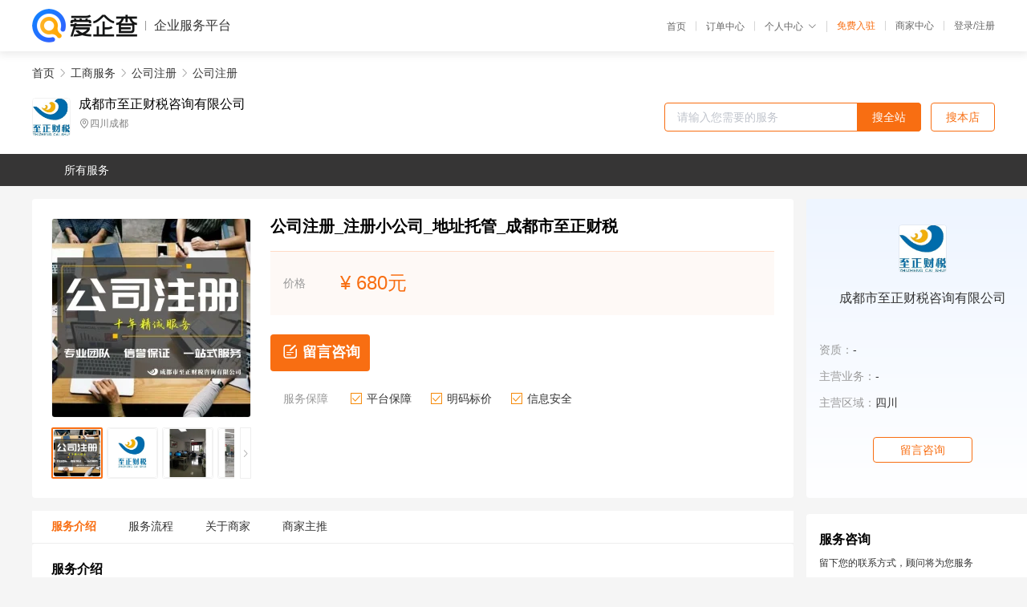

--- FILE ---
content_type: text/html; charset=UTF-8
request_url: https://yiqifu.baidu.com/cgoods_detail_3358032603
body_size: 5595
content:
<!DOCTYPE html><html><head><meta charset="UTF-8">  <title>成都市至正财税咨询有限公司-公司注册咨询-爱企查企业服务平台</title>   <meta name="keywords" content="公司注册代办,公司注册代理,工商服务机构,工商服务联系方式,公司注册服务价格">   <meta name="description" content="平台提供公司注册服务详细信息说明,成都市至正财税咨询有限公司为您提供在的公司注册、公司注册、工商服务相关代理代办服务，免费咨询专业顾问了解更多信息! 查询其他提供公司注册服务优质服务商,请关注爱企查企业服务平台。">  <meta http-equiv="X-UA-Compatible" content="IE=edge"><meta name="referrer" content="no-referrer-when-downgrade"><link rel="pre-connect" href="//qifu-pub.bj.bcebos.com/"><link rel="dns-prefetch" href="//qifu-pub.bj.bcebos.com/"><link rel="dns-prefetch" href="//ts.bdimg.com"><link rel="dns-prefetch" href="//himg.bdimg.com"><link rel="shortcut icon" href="//xinpub.cdn.bcebos.com/static/favicon.ico" type="image/x-icon">       <link rel="preload" fetchpriority="high" href="https://qifu-pub.bj.bcebos.com/datapic/9374018e1547929cfe1aa33a4df034f6_fullsize.jpg?x-bce-process=image/resize,m_lfit,w_249/format,f_webp" as="image">  <script type="text/javascript" src="//passport.baidu.com/passApi/js/uni_login_wrapper.js"></script><script src="https://xin-static.cdn.bcebos.com/law-m/js/template.js"></script> <link href="//xinpub.cdn.bcebos.com/aiqifu/static/1748572627/css/vendors.95232eab35f.css" rel="stylesheet"><link href="//xinpub.cdn.bcebos.com/aiqifu/static/1748572627/css/cgoodsrelease.87900c7696a.css" rel="stylesheet"> <script>/* eslint-disable */
        // 添加百度统计
        var _hmt = _hmt || [];
        (function () {
            var hm = document.createElement('script');
            hm.src = '//hm.baidu.com/hm.js?37e1bd75d9c0b74f7b4a8ba07566c281';
            hm.setAttribute('async', 'async');
            hm.setAttribute('defer', 'defer');
            var s = document.getElementsByTagName('script')[0];
            s.parentNode.insertBefore(hm, s);
        })();</script></head><body><div id="app">  </div><script>/* eslint-disable */  window.pageData = {"isLogin":0,"userName":null,"casapi":null,"passapi":"\/\/passport.baidu.com\/passApi\/js\/uni_login_wrapper.js","logoutUrl":"https:\/\/yiqifu.baidu.com\/\/cusercenter\/logout","logintype":0,"userPhoto":"https:\/\/himg.bdimg.com\/sys\/portrait\/item\/default.jpg","homePage":"https:\/\/yiqifu.baidu.com","passDomain":"https:\/\/passport.baidu.com","version":"V1.0.33","goodsInfo":{"id":"3358032603","shopId":"208639534","spuName":"\u516c\u53f8\u6ce8\u518c_\u6ce8\u518c\u5c0f\u516c\u53f8_\u5730\u5740\u6258\u7ba1_\u6210\u90fd\u5e02\u81f3\u6b63\u8d22\u7a0e","shopLevel":1,"company":"","serviceTeam":"","serviceDetail":"\u54a8\u8be2\uff0c\u5b9a\u5236\u4e2a\u6027\u5316\u65b9\u6848","serviceMode":"1\u5bf91\u4e13\u4eba\u670d\u52a1","spuDesc":"","detail":"<p><strong> \u54c1\u724c <\/strong> : \u6210\u90fd\u5e02\u81f3\u6b63\u8d22\u7a0e<strong> \u6ce8\u518c\u516c\u53f8\u5730\u57df <\/strong> : \u56db\u5ddd\u7701\u6210\u90fd\u5e02<strong> \u670d\u52a1\u9879\u76ee <\/strong> : \u516c\u53f8\u6ce8\u518c\u3001\u4ee3\u7406\u8bb0\u8d26\uff0c\u7eb3\u7a0e\u7533\u62a5\uff0c\u7a0e\u52a1\u7b79\u5212\u3001\u8d22\u7a0e\u54a8\u8be2\u3001\u516c\u53f8\u53d8\u66f4\u3001\u6e05\u7406\u4e71\u8d26\uff0c\u5404\u533a\u5de5\u5546\u7a0e\u52a1\u89e3\u975e\u3001\u516c\u53f8\u6ce8\u9500\uff0c\u5730\u5740\u6258\u7ba1 <\/p><strong> \u53e3\u7891\u6781\u597d <\/strong> : \u56de\u5934\u5ba2\u591a\uff0c\u5360\u65b0\u589e\u4e1a\u52a180%\uff0c\u8001\u5ba2\u6237\u63a8\u8350\u65b0\u5ba2\u6237\u591a\u53e3\u7891\u597d<strong> \u5b97\u65e8 <\/strong> : \u4e13\u4e1a\u4e13\u6ce8\u670d\u52a1\u6bcf\u4e00\u4f4d\u5ba2\u6237\uff0c\u6b63\u76f4\u8bda\u4fe1\u8ba9\u6bcf\u4e00\u4f4d\u5ba2\u6237\u653e\u5fc3<strong> \u516c\u53f8\u7ecf\u9a8c <\/strong> : \u516c\u53f8\u7acb\u8db3\u5de5\u5546\u670d\u52a1\u884c\u4e1a11\u5e74\uff0c\u4e13\u4e1a\u3001\u4e13\u6ce8\u3001\u6b63\u76f4\u3001\u8bda\u4fe1 <\/p><strong> \u5730\u5740 <\/strong> : \u6210\u90fd\u5e02\u6b66\u4faf\u533a\u4f73\u7075\u8def20\u53f7\u4e5d\u5cf0\u5927\u53a6A\u5ea712\u697c57\u53f7<strong> 24\u5c0f\u65f6\u670d\u52a1\u70ed\u7ebf <\/strong> : \u90a2\u8001\u5e08\uff1a18030506768<strong> \u4f18\u8d28\u670d\u52a1 <\/strong> : \u5168\u7a0b\u4e00\u5bf9\u4e00\u670d\u52a1 <\/p><hr\/><h3><b>\u00a0 \u00a0 \u00a0 \u00a0 \u6210\u90fd\u5e02\u81f3\u6b63\u8d22\u7a0e\u54a8\u8be2\u6709\u9650\u516c\u53f8\u4e8e2009\u5e743\u6708\u7ecf\u6210\u90fd\u5e02\u8d22\u653f\u5c40\u6279\u51c6\uff0c\u5728\u6210\u90fd\u5e02\u5de5\u5546\u5c40\u6ce8\u518c\u6210\u7acb\uff0c\u7531\u5b9e\u64cd\u7ecf\u9a8c\u4e30\u5bcc\u7684\u4e13\u4e1a\u4eba\u58eb\u4e3a\u4f01\u4e1a\u63d0\u4f9b\u5b89\u5168\u3001\u53ef\u9760\u7684\u8d22\u7a0e\u54a8\u8be2\u548c\u5de5\u5546\u54a8\u8be2\u670d\u52a1\u3002\u516c\u53f8\u5177\u5907\u5b8c\u5584\u7684\u7ba1\u7406\u5236\u5ea6\uff0c\u89c4\u8303\u7684\u5de5\u4f5c\u7a0b\u5e8f\u548c\u5b8c\u6574\u7684\u4fdd\u5bc6\u5236\u5ea6\uff0c\u516c\u53f8\u4ee5\u516c\u53f8\u6ce8\u518c\u548c\u4ee3\u7406\u8bb0\u8d26\u4e3a\u4e3b\u5bfc\uff0c\u7ed3\u5408\u516c\u53f8\u6cd5\u3001\u7a0e\u6cd5\u3001\u4f1a\u8ba1\u6cd5\uff0c\u53d8\u4e8b\u540e\u7ba1\u7406\u4e3a\u4e8b\u524d\u9884\u6d4b\u548c\u4e8b\u4e2d\u63a7\u5236\uff0c\u5c3d\u53ef\u80fd\u4e3a\u4f01\u4e1a\u5408\u7406\u907f\u7a0e\uff0c\u964d\u4f4e\u8d22\u7a0e\u98ce\u9669\uff0c\u514d\u53bb\u4f01\u4e1a\u7684\u540e\u987e\u4e4b\u5fe7\u3002\u516c\u53f8\u6210\u7acb\u4ee5\u6765\u4e00\u76f4\u4ee5\u201c\u4e13\u4e1a\u3001\u4e13\u6ce8\u3001\u6b63\u76f4\u3001\u8bda\u4fe1\u201d\u4e3a\u5b97\u65e8\uff0c\u4ee5\u826f\u597d\u7684\u4fe1\u8a89\u8d62\u5f97\u5ba2\u6237\u7684\u4e00\u81f4\u597d\u8bc4\uff01<br\/><\/b><b>\u00a0 \u00a0 \u00a0 \u00a0 2016\u5e749\u6708\uff0c\u516c\u53f8\u5165\u9a7b\u6210\u90fd\u5e02\u9ad8\u65b0\u533a\u83c1\u84c9\u56fd\u9645\u5e7f\u573a\u201c\u53cc\u521b\u201c\u670d\u52a1\u4e2d\u5fc3\u54a8\u8be2\u7a97\u53e3\uff0c2017\u5e743\u6708\u516c\u53f8\u6210\u4e3a\u6b66\u4faf\u533a\u96c6\u7fa4\u4f01\u4e1a\u4f4f\u6240\u6258\u7ba1\u673a\u6784\uff0c2019\u5e747\u6708\u52a0\u5165\u6210\u90fd\u5e02\u4ee3\u7406\u8bb0\u8d26\u884c\u4e1a\u534f\u4f1a\u4f1a\u5458\u5355\u4f4d\u3002<br\/><\/b><b>\u4e13\u4e1a\u4e3a\u4e2d\u5c0f\u5fae\u521b\u4f01\u4e1a\u63d0\u4f9b\uff1a\u4f4f\u6240\u6258\u7ba1\u3001\u516c\u53f8\u6ce8\u518c\u3001<\/b><b>\u516c\u53f8<\/b><b>\u53d8\u66f4\u3001<\/b><b>\u516c\u53f8<\/b><b>\u5e74\u62a5\u3001\u4ee3\u7406\u8bb0\u8d26\u3001\u7eb3\u7a0e\u7533\u62a5\u3001\u7eb3\u7a0e\u81ea\u67e5\u3001\u7a0e\u6536\u7b79\u5212\u3001\u8d22\u7a0e\u54a8\u8be2\u3001\u6e05\u7406\u4e71\u8d26\u3001\u5ba1\u8ba1\u3001\u6240\u5f97\u7a0e\u6c47\u7b97\u3001\u6ce8\u9500\u3001\u5546\u6807\u3001\u8d44\u8d28\u8bb8\u53ef\u8bc1\u529e\u7406\u7b49\u4e00\u7ad9\u5f0f\u7684\u8d22\u7a0e\u670d\u52a1\u3002<\/b><\/h3><h3><b>\u8054\u7cfb\u6211\u4eec\uff1a\u6210\u90fd\u5e02\u6b66\u4faf\u533a\u4f73\u7075\u8def20\u53f7\u4e5d\u5cf0\u5927\u53a612\u697c57\u53f7<br\/><\/b><b>\u54a8\u8be2\u7535\u8bdd\uff1a028-85574588\uff0c18030506768<\/b><\/h3><h3><b><br\/><\/b><\/h3><h3><img src=\"https:\/\/t12.baidu.com\/it\/u=3212586786,2240489397&fm=199&app=68&f=PNG?w=750&h=404&s=34047E32FF5B51C8485091CE0300F0B1\"\/><img src=\"https:\/\/t11.baidu.com\/it\/u=1544479507,468914100&fm=199&app=68&f=PNG?w=750&h=593&s=98A47C32090E454D56D8A0DA0300C0B2\"\/><img src=\"https:\/\/t11.baidu.com\/it\/u=3081485075,2807346671&fm=199&app=68&f=PNG?w=750&h=578&s=91327D36015A45C85EFCE0DA030080B2\"\/><img src=\"https:\/\/t12.baidu.com\/it\/u=354001528,2780239445&fm=199&app=68&f=PNG?w=750&h=749&s=6816EF1A4B1644CA437DADD20300C0B2\"\/><img src=\"https:\/\/t11.baidu.com\/it\/u=3006428977,147342597&fm=199&app=68&f=PNG?w=750&h=710&s=CAC0EA1646075AEE004DF4D6030080BD\"\/><b><br\/><\/b><\/h3><h3><b>\u516c\u53f8\u540d\u79f0\uff1a\u6210\u90fd\u5e02\u81f3\u6b63\u8d22\u7a0e\u54a8\u8be2\u6709\u9650\u516c\u53f8<\/b><\/h3><h3><b>\u516c\u53f8\u5730\u5740\uff1a\u6210\u90fd\u5e02\u6b66\u4faf\u533a\u4f73\u7075\u8def20\u53f7\u4e5d\u5cf0\u5927\u53a612\u697c57\u53f7<\/b><\/h3><h3>\u8054\u7cfb\u65b9\u5f0f\uff1a\u90a2\u7ecf\u7406\uff08<b>18030506768\uff09<\/b><\/h3>","skuList":{"":{"skuId":"2001477382671","price":"680.00"}},"attrList":[],"price":"680.00","minPrice":"680.00","coverImage":"https:\/\/qifu-pub.bj.bcebos.com\/datapic\/9374018e1547929cfe1aa33a4df034f6_fullsize.jpg","spuImgList":["https:\/\/qifu-pub.bj.bcebos.com\/datapic\/9374018e1547929cfe1aa33a4df034f6_fullsize.jpg","https:\/\/qifu-pub.bj.bcebos.com\/datapic\/6c7f338c59807f6c1b7c5a9ce1356187_fullsize.jpg","https:\/\/qifu-pub.bj.bcebos.com\/datapic\/e334cf4de82e821a85f6c9baa00780c5_fullsize.jpg","https:\/\/qifu-pub.bj.bcebos.com\/datapic\/6368eb62d4184637b363d3cbaeba9e8f_fullsize.jpg","https:\/\/qifu-pub.bj.bcebos.com\/datapic\/2bf8bf8e8ef6ccff597648307398fc42_fullsize.jpg"],"disclaimer":"<p>\u4f01\u4e1a\u670d\u52a1\u5e73\u53f0\u6e29\u99a8\u63d0\u793a<\/p>\n        <p>1\u3001\u4ee5\u4e0a\u5c55\u793a\u7684\u4fe1\u606f\u5185\u5bb9\u5747\u7531\u53d1\u5e03\uff0c\u5185\u5bb9\u7684\u771f\u5b9e\u6027\u3001\u51c6\u786e\u6027\u548c\u5408\u6cd5\u6027\u7531\u8d1f\u8d23\u3002<\/p>\n        <p>2\u3001\u8d2d\u4e70\u670d\u52a1\u524d\u6ce8\u610f\u8c28\u614e\u6838\u5b9e\uff0c\u5e76\u4e0e\u670d\u52a1\u673a\u6784\u6c9f\u901a\u786e\u8ba4\u3002<\/p>\n        <p>3\u3001\u4f01\u4e1a\u670d\u52a1\u5e73\u53f0\u7f51\u7ad9\u4ec5\u8fdb\u884c\u4fe1\u606f\u5c55\u793a\uff0c\u5982\u60a8\u53d1\u73b0\u9875\u9762\u6709\u4efb\u4f55\u8fdd\u6cd5\u6216\u4fb5\u6743\u4fe1\u606f\uff0c\u8bf7\u63d0\u4f9b\u76f8\u5173\u6750\u6599\u81f3\u90ae\u7bb1ext_qfhelp@baidu.com\uff0c\u6211\u4eec\u4f1a\u53ca\u65f6\u6838\u67e5\u5904\u7406\u5e76\u56de\u590d\u3002<\/p>","workPlace":[],"serviceProcess":[{"title":"\u54a8\u8be2\u670d\u52a1","paragraph":["\u4f01\u4e1a\u901a\u8fc7\u7535\u8bdd\u3001\u90ae\u4ef6\u6216\u8005\u5728\u7ebf\u54a8\u8be2\u7684\u65b9\u5f0f\uff0c\u5411\u4ee3\u7406\u673a\u6784\u54a8\u8be2\u76f8\u5173\u7684\u670d\u52a1\u5185\u5bb9\u3001\u6d41\u7a0b\u548c\u8d39\u7528\u7b49\u95ee\u9898\u3002"]},{"title":"\u7b7e\u8ba2\u59d4\u6258\u534f\u8bae","paragraph":["\u5728\u660e\u786e\u670d\u52a1\u5185\u5bb9\u548c\u8d39\u7528\u540e\uff0c\u4f01\u4e1a\u4e0e\u4ee3\u7406\u673a\u6784\u7b7e\u8ba2\u59d4\u6258\u534f\u8bae\uff0c\u660e\u786e\u4ee3\u7406\u673a\u6784\u7684\u670d\u52a1\u5185\u5bb9\u3001\u8d39\u7528\u3001\u4fdd\u5bc6\u534f\u8bae\u7b49\u5185\u5bb9\u3002"]},{"title":"\u63d0\u4f9b\u76f8\u5173\u6750\u6599","paragraph":["\u4f01\u4e1a\u9700\u8981\u5411\u4ee3\u7406\u673a\u6784\u63d0\u4f9b\u76f8\u5173\u7684\u6750\u6599\uff0c\u4f8b\u5982\u516c\u53f8\u540d\u79f0\u3001\u6cd5\u4eba\u4ee3\u8868\u8eab\u4efd\u8bc1\u3001\u8425\u4e1a\u6267\u7167\u4ee5\u53ca\u529e\u516c\u573a\u6240\u8bc1\u660e\u7b49\u3002"]},{"title":"\u624b\u7eed\u4ee3\u529e","paragraph":["\u4ee3\u7406\u673a\u6784\u4f1a\u6839\u636e\u4f01\u4e1a\u7684\u9700\u6c42\uff0c\u4ee3\u4e3a\u529e\u7406\u76f8\u5173\u7684\u5de5\u5546\u624b\u7eed\uff0c\u4f8b\u5982\u6ce8\u518c\u516c\u53f8\u3001\u53d8\u66f4\u516c\u53f8\u4fe1\u606f\u3001\u6ce8\u9500\u516c\u53f8\u7b49\u3002"]},{"title":"\u4ea4\u4ed8\u7ed3\u679c","paragraph":["\u4ee3\u7406\u673a\u6784\u4f1a\u5c06\u529e\u7406\u7ed3\u679c\u4ea4\u4ed8\u7ed9\u4f01\u4e1a\uff0c\u4f8b\u5982\u65b0\u7684\u8425\u4e1a\u6267\u7167\u3001\u7a0e\u52a1\u767b\u8bb0\u8bc1\u7b49\u3002"]}],"serviceNotice":[],"description":"","skuDesc":"","hasPhoneNum":1,"district":[],"servYears":1,"thirdId":"24344","thirdName":"\u516c\u53f8\u6ce8\u518c","secondId":"24325","secondName":"\u516c\u53f8\u6ce8\u518c","firstId":"24315","firstName":"\u5de5\u5546\u670d\u52a1"},"category":[{"id":"24315","name":"\u5de5\u5546\u670d\u52a1","path":"\/csearch_\u5de5\u5546\u670d\u52a1"},{"id":"24325","name":"\u516c\u53f8\u6ce8\u518c","path":"\/csearch_\u516c\u53f8\u6ce8\u518c"},{"id":"24344","name":"\u516c\u53f8\u6ce8\u518c","path":"\/csearch_\u516c\u53f8\u6ce8\u518c"}],"shopInfo":{"shopId":"208639534","certTags":[],"tags":[],"logo":"https:\/\/qifu-pub.bj.bcebos.com\/datapic\/5d78a331da8de78afb3d6fa9480e9004_fullsize.jpg","address":"\u56db\u5ddd\u6210\u90fd","wxPic":"","hasPhoneNum":1,"noauth":0,"shopLevel":1,"name":"\u6210\u90fd\u5e02\u81f3\u6b63\u8d22\u7a0e\u54a8\u8be2\u6709\u9650\u516c\u53f8","servDistricts":[],"visitNumber":"0","lat":null,"lng":null,"regAddr":null,"licensePhoto":"","goodsCount":2534},"article":[],"recommend":[{"spuId":"2002479421241","posterNormal":"https:\/\/qifu-pub.bj.bcebos.com\/datapic\/e7b093285eaa2ec78f98018ce42ea322_fullsize.jpg","name":"\u6210\u90fd\u4ee3\u7406\u8bb0\u8d26_\u4ee3\u7406\u8bb0\u8d26\u516c\u53f8\u4f01\u4e1a_\u8d22\u7a0e\u54a8\u8be2_\u4ef7\u683c\u4f18\u60e0","price":"200.00"},{"spuId":"2002409352601","posterNormal":"https:\/\/qifu-pub.bj.bcebos.com\/datapic\/91746259fd99614bbbb2f18da6ceafe2_fullsize.jpg","name":"\u6210\u90fd\u533a\u57df\u6ce8\u518c\u4f01\u4e1a \u4e2a\u4f53\u5de5\u5546\u6ce8\u518c \u65b0\u529e\u516c\u53f8\u4ee3\u7406 \u81f3\u6b63\u8d22\u7a0e","price":"680.00"},{"spuId":"2002409350801","posterNormal":"https:\/\/qifu-pub.bj.bcebos.com\/datapic\/6b9dcc72348bc718a54cf0be85a4d5fe_fullsize.jpg","name":"\u6210\u90fd\u516c\u53f8\u6ce8\u9500 \u5c0f\u89c4\u6a21\u516c\u53f8\u6ce8\u9500\u8d39\u7528 \u540a\u9500\u5f02\u5e38\u5904\u7406 \u6210\u90fd\u5e02\u81f3\u6b63\u8d22\u7a0e","price":"2,000.00"},{"spuId":"2002934223605","posterNormal":"https:\/\/qifu-pub.bj.bcebos.com\/datapic\/9108d6700ffb705267fa32dcf90608ef_fullsize.jpg","name":"\u6210\u90fd\u4ee3\u529e\u6ce8\u518c\u65b0\u4f01\u4e1a \u516c\u53f8\u6ce8\u518c\u7b79\u5212\u54a8\u8be2 \u8d22\u52a1\u8bb0\u8d26\u62a5\u7a0e \u81f3\u6b63\u8d22\u7a0e","price":"680.00"},{"spuId":"2002933254976","posterNormal":"https:\/\/qifu-pub.bj.bcebos.com\/datapic\/6388fcf7130d8605e87eb828a621a7e8_fullsize.jpg","name":"\u6210\u90fd\u516c\u53f8\u6ce8\u518c \u6b66\u4faf\u533a\u6ce8\u518c\u5546\u8d38\u516c\u53f8 \u4ee3\u529e\u6267\u7167 \u81f3\u6b63\u8d22\u7a0e","price":"680.00"},{"spuId":"2002229255070","posterNormal":"https:\/\/qifu-pub.bj.bcebos.com\/datapic\/69efdcbe5dcb9b4ee7488bf5ecec4a07_fullsize.jpg","name":"\u6210\u90fd\u4ee3\u7406\u8bb0\u8d26 \u4ee3\u7406\u8bb0\u8d26\u516c\u53f8 \u8d22\u52a1\u4ee3\u529e \u6210\u90fd\u5e02\u81f3\u6b63\u8d22\u7a0e","price":"200.00"}],"result":{"title":"\u6210\u90fd\u5e02\u81f3\u6b63\u8d22\u7a0e\u54a8\u8be2\u6709\u9650\u516c\u53f8-\u516c\u53f8\u6ce8\u518c\u54a8\u8be2-\u7231\u4f01\u67e5\u4f01\u4e1a\u670d\u52a1\u5e73\u53f0","keywords":"\u516c\u53f8\u6ce8\u518c\u4ee3\u529e,\u516c\u53f8\u6ce8\u518c\u4ee3\u7406,\u5de5\u5546\u670d\u52a1\u673a\u6784,\u5de5\u5546\u670d\u52a1\u8054\u7cfb\u65b9\u5f0f,\u516c\u53f8\u6ce8\u518c\u670d\u52a1\u4ef7\u683c","description":"\u5e73\u53f0\u63d0\u4f9b\u516c\u53f8\u6ce8\u518c\u670d\u52a1\u8be6\u7ec6\u4fe1\u606f\u8bf4\u660e,\u6210\u90fd\u5e02\u81f3\u6b63\u8d22\u7a0e\u54a8\u8be2\u6709\u9650\u516c\u53f8\u4e3a\u60a8\u63d0\u4f9b\u5728\u7684\u516c\u53f8\u6ce8\u518c\u3001\u516c\u53f8\u6ce8\u518c\u3001\u5de5\u5546\u670d\u52a1\u76f8\u5173\u4ee3\u7406\u4ee3\u529e\u670d\u52a1\uff0c\u514d\u8d39\u54a8\u8be2\u4e13\u4e1a\u987e\u95ee\u4e86\u89e3\u66f4\u591a\u4fe1\u606f! \u67e5\u8be2\u5176\u4ed6\u63d0\u4f9b\u516c\u53f8\u6ce8\u518c\u670d\u52a1\u4f18\u8d28\u670d\u52a1\u5546,\u8bf7\u5173\u6ce8\u7231\u4f01\u67e5\u4f01\u4e1a\u670d\u52a1\u5e73\u53f0\u3002"},"address":{"id":"100000","addrName":"\u5168\u56fd"}} || {};

        /* eslint-enable */</script> <script src="//xinpub.cdn.bcebos.com/aiqifu/static/1748572627/js/0.a8be39429dd.js"></script><script src="//xinpub.cdn.bcebos.com/aiqifu/static/1748572627/js/cgoodsrelease.17c771b99cc.js"></script> </body></html>